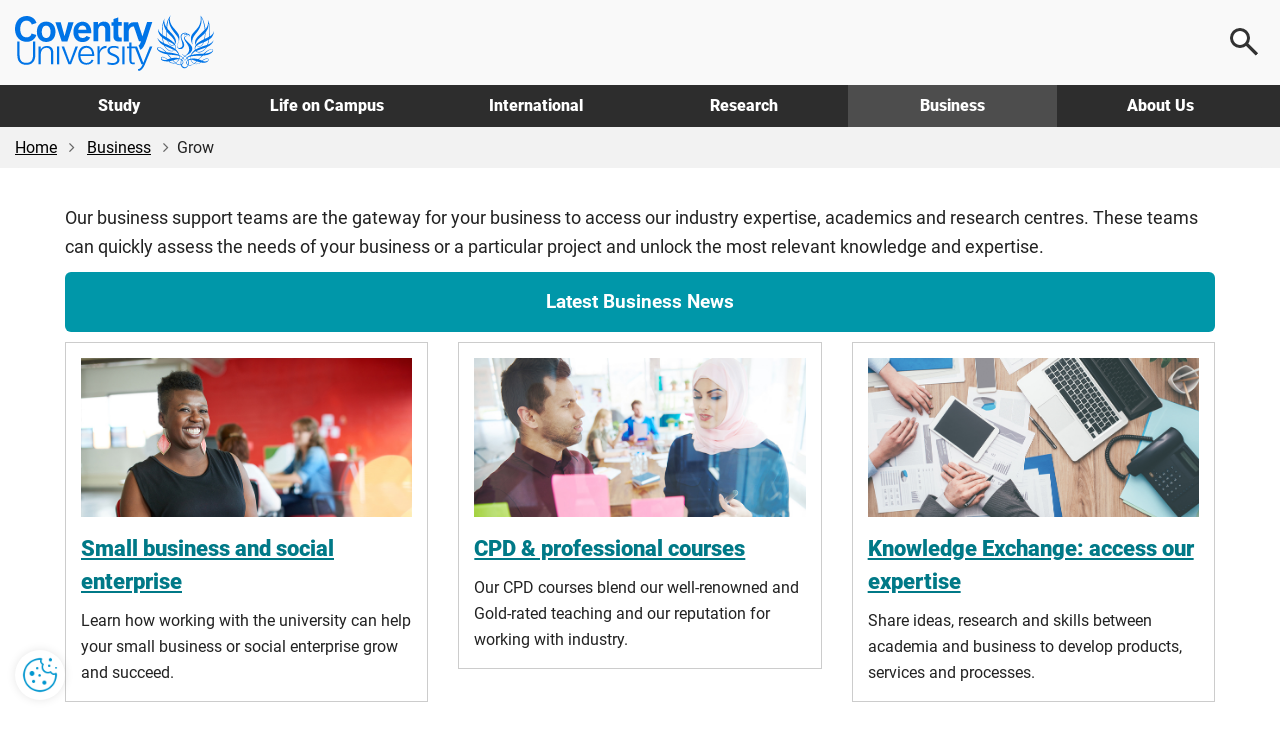

--- FILE ---
content_type: text/html; charset=utf-8
request_url: https://www.coventry.ac.uk/business/our-services/
body_size: 14649
content:
<!DOCTYPE html>
<html lang="en-GB">
<head>
    <meta charset="utf-8">
    <!-- version   8b22f94eeef66d4cf0f1104d195c657623fa7bc1 -->
    <!-- generated 2026-02-01 06:25:01.221 -->
    <!-- instance  55983b23-af9c-47f6-bbce-5e90fe877648 -->
    <meta http-equiv="X-UA-Compatible" content="IE=edge">
    <meta name="viewport" content="width=device-width, initial-scale=1.0">
    <title>Grow  | Coventry University</title>
        <meta name="description" content="Grow your business with Coventry University's bespoke business services. Read about how we've worked with businesses in the past to help them achieve their goals and also browse the services we have on offer to help your business now and in the future.">
    <meta name="keywords" content="business services, apprenticeships, business support, Coventry University, Enterprise & Innovation, ">
    <link rel="apple-touch-icon" href="/apple-touch-icon.png" />
    <link rel="icon" type="image/png" sizes="32x32" href="/favicon-32x32.png">
    <link rel="icon" type="image/png" sizes="16x16" href="/favicon-16x16.png">
    <link rel="manifest" href="/site.webmanifest">
    <link rel="mask-icon" href="/safari-pinned-tab.svg" color="#0066cc">
    <meta name="msapplication-TileColor" content="#0985CF">
    <meta name="theme-color" content="#ffffff">
    <meta name="facebook-domain-verification" content="243rnc55chinxyxnrfrvp0b4zytyyz" />




        <meta property="og:url" content="https://www.coventry.ac.uk/business/our-services/" />

    <meta property="og:type" content="website" />
<meta property="og:title" content="Grow | Coventry University"/>
<meta property="og:description" content="Grow your business with Coventry University's bespoke business services. Read about how we've worked with businesses in the past to help them achieve their goals and also browse the services we have on offer to help your business now and in the future."/>

    <meta property="og:image" content="https://www.coventry.ac.uk/globalassets/media/global/04-business-section-assets/business-landing-page/thumbnail-our-services.jpg" />
    <meta property="og:image:secure_url" content="https://www.coventry.ac.uk/globalassets/media/global/04-business-section-assets/business-landing-page/thumbnail-our-services.jpg" />
    <meta name="twitter:image" content="https://www.coventry.ac.uk/globalassets/media/global/04-business-section-assets/business-landing-page/thumbnail-our-services.jpg" />

<meta name="twitter:card" content="summary_large_image" />

<meta name="twitter:title" content="Grow | Coventry University"/>
<meta name="twitter:description" content="Grow your business with Coventry University's bespoke business services. Read about how we've worked with businesses in the past to help them achieve their goals and also browse the services we have on offer to help your business now and in the future."/>

<link rel="canonical" href="https://www.coventry.ac.uk/business/our-services/" />

    <script src="/bundles/header/js?v=lItQDth7htXEwANlWKlgi78YmVoxbhn8zPvYrD6yYOA1"></script>

        <script src="/Static/Assets/js/jquery.main.js" defer></script>



<link href="/bundles/css?v=jb294auHtVR5vReIfgcc9PKmQ85tAk1N2ilTQu7Nk4s1" rel="stylesheet"/>

        <link type="text/css" rel="stylesheet" href="/globalassets/css/style.min.css?v=8de614b0a832f00" />

    

<link rel="icon" href="/static/Assets/images/favicon/PrimarySite/favicon.ico" />





        <script src="/globalassets/js/main.min.js?v=8de614b0bb45c00"></script>






        <!-- Cookie Yes -->
    <script>
        window.dataLayer = window.dataLayer || [];
        function gtag() {
            dataLayer.push(arguments);
        }
        gtag("consent", "default", {
            ad_storage: "denied",
            ad_user_data: "denied",
            ad_personalization: "denied",
            analytics_storage: "denied",
            functionality_storage: "denied",
            personalization_storage: "denied",
            security_storage: "granted",
            wait_for_update: 2000,
        });
        gtag("set", "ads_data_redaction", true);
        gtag("set", "url_passthrough", true);
    </script>
    <!-- End Cookie Yes -->


        <!-- Google Tag Manager -->
    <script>
        (function(w,d,s,l,i){w[l]=w[l]||[];w[l].push({'gtm.start':
                new Date().getTime(),event:'gtm.js'});var f=d.getElementsByTagName(s)[0],
                j=d.createElement(s),dl=l!='dataLayer'?'&l='+l:'';j.async=true;j.src=
                'https://www.googletagmanager.com/gtm.js?id='+i+dl;f.parentNode.insertBefore(j,f);
        })(window, document, 'script', 'dataLayer', 'GTM-KSJQM5');
    </script>
    <!-- End Google Tag Manager -->


    

            <script id="cookieyes" type="text/javascript" src="https://cdn-cookieyes.com/client_data/503e077c052281b6a24bbd7b.js"></script>
            <!-- Hotjar Tracking Code for www.coventry.ac.uk -->
        <script>
            (function (h, o, t, j, a, r) {
                h.hj = h.hj || function () { (h.hj.q = h.hj.q || []).push(arguments) };
                h._hjSettings = { hjid: 1637760, hjsv: 6 };
                a = o.getElementsByTagName('head')[0];
                r = o.createElement('script'); r.async = 1;
                r.src = t + h._hjSettings.hjid + j + h._hjSettings.hjsv;
                a.appendChild(r);
            })(window, document, 'https://static.hotjar.com/c/hotjar-', '.js?sv=');
        </script>

<script type="application/ld+json"> { "@context": "https://schema.org", "@type": "CollegeOrUniversity", "name": "Coventry University", "alternateName": "cov uni", "url": "https://www.coventry.ac.uk/", "logo": "https://www.coventry.ac.uk/globalassets/media/logos/cov.svg", "telephone": "+44 (0)24 7765 7688", "address": { "@type": "PostalAddress", "streetAddress": "Priory Street", "addressLocality": "Coventry, West Midlands", "postalCode": "CV1 5FB", "addressCountry": "GB" }, "sameAs": [ "https://www.facebook.com/coventryuniversity", "https://twitter.com/covcampus/", "https://www.youtube.com/user/CovStudent", "https://www.instagram.com/covuni/", "https://www.linkedin.com/school/coventry-university/mycompany/verification/", "https://www.snapchat.com/add/coventry_uni", "https://www.tiktok.com/@coventryuni" ] } </script>

    





    

<script type="text/javascript">var appInsights=window.appInsights||function(config){function t(config){i[config]=function(){var t=arguments;i.queue.push(function(){i[config].apply(i,t)})}}var i={config:config},u=document,e=window,o="script",s="AuthenticatedUserContext",h="start",c="stop",l="Track",a=l+"Event",v=l+"Page",r,f;setTimeout(function(){var t=u.createElement(o);t.src=config.url||"https://js.monitor.azure.com/scripts/a/ai.0.js";u.getElementsByTagName(o)[0].parentNode.appendChild(t)});try{i.cookie=u.cookie}catch(y){}for(i.queue=[],r=["Event","Exception","Metric","PageView","Trace","Dependency"];r.length;)t("track"+r.pop());return t("set"+s),t("clear"+s),t(h+a),t(c+a),t(h+v),t(c+v),t("flush"),config.disableExceptionTracking||(r="onerror",t("_"+r),f=e[r],e[r]=function(config,t,u,e,o){var s=f&&f(config,t,u,e,o);return s!==!0&&i["_"+r](config,t,u,e,o),s}),i}({instrumentationKey:"df181e98-7c66-4fc8-b18d-d717fa8f2865",sdkExtension:"a"});window.appInsights=appInsights;appInsights.queue&&appInsights.queue.length===0&&appInsights.trackPageView();</script></head>

    
        <body class="">
    

<button class="cookie-mgmt cky-banner-element">
    <img src="/static/assets/images/content/cookie-settings-icon.png" width="40" height="40" alt="Manage cookie settings">
</button>




<a class="sr-only sr-only-focusable skip-content" href="#main">
    Skip to main content
</a>
<a class="sr-only sr-only-focusable skip-content" href="#footer">
    Skip to footer
</a>

    <!-- Google Tag Manager (noscript) -->
    <noscript><iframe title="Intentionally blank"  aria-hidden="true" src="https://www.googletagmanager.com/ns.html?id=GTM-KSJQM5"
                      height="0" width="0" style="display:none;visibility:hidden"></iframe></noscript>
    <!-- End Google Tag Manager (noscript) -->





<div class="wrapper-outer">
    <div id="wrapper">
            <header>
                <div class="container">
                        <a href="/" class="logo">
                            <span class="sr-only">
                                Coventry University
                            </span>
                        </a>

                            <div class="menu-icon menu-icon--search">
                                <button aria-label="Open search">
                                    <span></span>
                                </button>
                            </div>
                            <div class="menu-icon menu-icon--ham">
                                <button aria-label="Open navigation">
                                    <span></span>
                                </button>
                            </div>
                </div>

                    <nav>
                        <div class="container">
                            <ul class="main-nav">
                                    <li class="main-nav__item -options">
                                        <a href="/study-at-coventry/" class="main-nav__link " aria-controls="js-117-submenu" aria-expanded="false">
                                            Study
                                        </a>
                                        <div class="main-nav__submenu" id="js-117-submenu">
                                            <div class="container">

<div class="main-nav__grid -normal">
<div class="grey-bkgnd">
<p class="main-nav__heading">Study</p>
<p>Coventry University Group offers a wide range of exciting courses</p>
<p class="mtl"><a href="/study-at-coventry/" class="btn-secondary -arrow mm-button" aria-label="Explore study">Explore</a></p>
</div>
<div class="main-nav__main">
<div>
<p class="main-nav__subheading"><a href="/study-at-coventry/undergraduate-study/" class="mm-item">Undergraduate</a></p>
<p>Explore what it means to be an undergraduate student</p>
</div>
<div>
<p class="main-nav__subheading"><a href="/study-at-coventry/postgraduate-study/" class="mm-item">Postgraduate</a></p>
<p>Discover our postgraduate study options and fast-track your career</p>
</div>
<div>
<p class="main-nav__subheading"><a href="/study-at-coventry/undergraduate-study/course-finder/" class="mm-item">A-Z undergraduate course finder</a></p>
<p>Explore our subject areas and find the perfect undergraduate course for you</p>
</div>
<div>
<p class="main-nav__subheading"><a href="/nite/" class="mm-item">National Institute of Teaching and Education</a></p>
<p>Training and developing excellent teachers and school leaders, worldwide</p>
</div>
<div>
<p class="main-nav__subheading"><a href="/online/" class="mm-item">Online learning</a></p>
<p>Study any time, anywhere, in a way that suits you</p>
</div>
<div>
<p class="main-nav__subheading"><a href="/research/research-opportunities/research-students/research-degrees/" class="mm-item">Research degrees</a></p>
<p>Globally connected first class research, explore research opportunities</p>
</div>
</div>
<div>
<p class="main-nav__subheading">Useful links</p>
<ul class="main-nav__useful">
<li><a href="/study-at-coventry/visit-our-open-days/" class="mm-subitem">Book an Open Day</a></li>
<li><a href="/study-at-coventry/order-a-prospectus/" class="mm-subitem">Get your prospectus</a></li>
<li><a href="/study-at-coventry/apply-now/" class="mm-subitem">How to apply</a></li>
<li><a href="/study-at-coventry/student-support/" class="mm-subitem">How we support you</a></li>
<li><a href="/study-at-coventry/finance/" class="mm-subitem">Fees and finance</a></li>
<li><a href="/study-at-coventry/your-offer-guide/" class="mm-subitem">Your Offer</a></li>
<li><a href="/study-at-coventry/get-ready/" class="mm-subitem">How to enrol</a></li>
</ul>
</div>
</div>
                                            </div>
                                        </div>
                                    </li>
                                    <li class="main-nav__item -options">
                                        <a href="/life-on-campus/" class="main-nav__link " aria-controls="js-724-submenu" aria-expanded="false">
                                            Life on Campus
                                        </a>
                                        <div class="main-nav__submenu" id="js-724-submenu">
                                            <div class="container">

<div class="main-nav__grid -normal">
<div class="grey-bkgnd">
<p class="main-nav__heading">Life on campus</p>
<p>Find out about life as a student at Coventry University Group.</p>
<p class="mtl"><a href="/life-on-campus/" class="btn-secondary -arrow mm-button" aria-label="Explore life on campus">Explore</a></p>
</div>
<div class="main-nav__main">
<div>
<p class="main-nav__subheading"><a href="/life-on-campus/accommodation/" class="mm-item">Accommodation</a></p>
<p>Find a place to call home. Discover our accommodation options</p>
</div>
<div>
<p class="main-nav__subheading"><a href="/life-on-campus/living-in-coventry/" class="mm-item">Living in Coventry</a></p>
<p>University is more than a place to learn. Explore the city you'll call home</p>
</div>
<div>
<p class="main-nav__subheading"><a class="external-link" href="https://www.yoursu.org/" target="_blank" rel="noopener">Your Students' Union</a></p>
<p>Make friends, learn a skill, join a club or society</p>
</div>
<div>
<p class="main-nav__subheading"><a href="/life-on-campus/social-and-learning-spaces/" class="mm-item">Student campus life</a></p>
<p>Explore your social and learning spaces including our 5 storey library open 24 hours</p>
</div>
<div>
<p class="main-nav__subheading"><a href="/life-on-campus/student-life/sport-coventry/" class="mm-item">Sports and fitness</a></p>
<p>Sign up for a gym membership, fitness class or join a sports club</p>
</div>
<div>
<p class="main-nav__subheading"><a href="/blog/" class="mm-item">Blog</a></p>
<p>Find out first-hand what it&rsquo;s like to live and study in Coventry</p>
</div>
</div>
<div>
<p class="main-nav__subheading">Useful links</p>
<ul class="main-nav__useful">
<li><a href="/study-at-coventry/visit-our-open-days/virtual-experience/" class="mm-subitem">Take a virtual tour</a></li>
<li><a href="/study-at-coventry/student-support/" class="mm-subitem">Student support</a></li>
<li><a href="/study-at-coventry/student-support/enhance-your-employability/" class="mm-subitem">Employability</a></li>
<li><a href="/study-at-coventry/student-support/enhance-your-employability/global-opportunities/" class="mm-subitem">Global opportunities</a></li>
<li><a href="/life-on-campus/cost-of-living-hub/" class="mm-subitem">Cost of living hub</a></li>
<li><a href="/study-at-coventry/student-support/health-and-wellbeing/safety/" class="mm-subitem">Keeping you safe on campus</a></li>
<li><a href="/unibuddy/" class="mm-subitem">Chat with our students</a></li>
</ul>
</div>
</div>
                                            </div>
                                        </div>
                                    </li>
                                    <li class="main-nav__item -options">
                                        <a href="/international-students-hub/" class="main-nav__link " aria-controls="js-8194-submenu" aria-expanded="false">
                                            International
                                        </a>
                                        <div class="main-nav__submenu" id="js-8194-submenu">
                                            <div class="container">

<div class="main-nav__grid -normal">
<div class="grey-bkgnd">
<p class="main-nav__heading">International</p>
<p>Important information and guidance for International Students.</p>
<p class="mtl"><a href="/international-students-hub/" class="btn-secondary -arrow mm-button" aria-label="Explore international">Explore</a></p>
</div>
<div class="main-nav__main">
<div>
<p class="main-nav__subheading"><a href="/search/?search=&amp;location=113&amp;contentType=newcoursepage" class="mm-item">International courses</a></p>
<p>Take a look at our undergraduate and postgraduate courses open to international students</p>
</div>
<div>
<p class="main-nav__subheading"><a href="/international-students-hub/fees-and-funding/" class="mm-item">Fees, funding and scholarships</a></p>
<p>Find out about our tuition fees and how to pay them, as well as scholarships, bursaries and discounts available to you</p>
</div>
<div>
<p class="main-nav__subheading"><a href="/international-students-hub/apply/" class="mm-item">How to apply</a></p>
<p>Wherever you are in the world, read our information on how to apply for one of our courses</p>
</div>
<div>
<p class="main-nav__subheading"><a href="/international-students-hub/entry-requirements/" class="mm-item">Entry requirements</a></p>
<p>Find your country-specific entry requirements for our undergraduate and postgraduate courses</p>
</div>
<div>
<p class="main-nav__subheading"><a href="/international-students-hub/coming-to-the-uk/your-visa/" class="mm-item">Visa advice</a></p>
<p>Help and advice from our international student support team</p>
</div>
<div>
<p class="main-nav__subheading"><a href="/international-students-hub/coming-to-the-uk/" class="mm-item">Your guide to coming to the UK</a></p>
<p>We support you on your journey from the moment you apply</p>
</div>
</div>
<div>
<p class="main-nav__subheading">Useful links</p>
<ul class="main-nav__useful">
<li><a href="/international-students-hub/find-your-region/" class="mm-subitem">Contact your regional team</a></li>
<li><a href="/the-university/about-coventry-university/global-presence/global-hub/" class="mm-subitem">Explore our global hubs</a></li>
<li><a href="/international-students-hub/accommodation/" class="mm-subitem">Student accommodation</a></li>
<li><a href="/study-at-coventry/get-ready/how-to-enrol-international/" class="mm-subitem">How to enrol</a></li>
<li><a href="/the-university/contact-coventry-university/" class="mm-subitem">Contact admissions</a></li>
<li><a href="/unibuddy/" class="mm-subitem">Chat with our students</a></li>
<li><a href="/life-on-campus/cost-of-living-hub/" class="mm-subitem">Cost of living hub</a></li>
</ul>
</div>
</div>
                                            </div>
                                        </div>
                                    </li>
                                    <li class="main-nav__item -options">
                                        <a href="/research/" class="main-nav__link " aria-controls="js-1398-submenu" aria-expanded="false">
                                            Research
                                        </a>
                                        <div class="main-nav__submenu" id="js-1398-submenu">
                                            <div class="container">

<div class="main-nav__grid -normal">
<div class="grey-bkgnd">
<p class="main-nav__heading">Research</p>
<p>Explore Coventry University Group challenge-led research and innovation.</p>
<p class="mtl"><a href="/research/" class="btn-secondary -arrow mm-button" aria-label="Explore research">Explore</a></p>
</div>
<div class="main-nav__main">
<div>
<p class="main-nav__subheading"><a href="/research/areas-of-research/" rel="noopener" class="mm-item">Research centres</a></p>
<p>Explore our interdisciplinary research centres</p>
</div>
<div>
<p class="main-nav__subheading"><a href="/research/about-us/research-news/" class="mm-item">Research news</a></p>
<p>Read all our latest news and updates</p>
</div>
<div>
<p class="main-nav__subheading"><a href="/research/postgraduate-research/" class="mm-item">Postgraduate research</a></p>
<p>Find out about opportunities and support for PGRs</p>
</div>
<div>
<p class="main-nav__subheading"><a href="/research/about-us/research-events/" class="mm-item">Research events</a></p>
<p>Discover our upcoming events</p>
</div>
<div>
<p class="main-nav__subheading"><a href="/research/about-us/" class="mm-item">About our research</a></p>
<p>Learn how our research is Creating Better Futures</p>
</div>
<div>
<p class="main-nav__subheading"><a href="/research/about-us/research-excellence-framework/" class="mm-item">REF 2021</a></p>
<p>Find out more about our REF2021 results</p>
</div>
</div>
<div>
<p class="main-nav__subheading">Useful links</p>
<ul class="main-nav__useful">
<li><a href="/research/about-us/research-services/" class="mm-subitem">Research services</a></li>
<li><a href="/research/research-strategy/" class="mm-subitem">2030 Research Strategy</a></li>
<li><a href="/research/about-us/sustainability-clean-growth-research/" class="mm-subitem">Sustainability and Clean Growth Research</a></li>
<li><a href="/research/ai-coventry-university-group/ai-in-research/" class="mm-subitem">AI in Research</a></li>
<li><a href="/research/curie/" class="mm-subitem">Research Institute Europe</a></li>
<li><a href="/research/coventry-university-research-institute-singapore/" class="mm-subitem">Research Institute Singapore</a></li>
<li><a href="/research/research-blog/" class="mm-subitem">Research and innovation blog</a></li>
</ul>
</div>
</div>
                                            </div>
                                        </div>
                                    </li>
                                    <li class="main-nav__item -options">
                                        <a href="/business/" class="main-nav__link -current" aria-controls="js-3193-submenu" aria-expanded="false">
                                            Business
                                        </a>
                                        <div class="main-nav__submenu" id="js-3193-submenu">
                                            <div class="container">

<div class="main-nav__grid -normal">
<div class="grey-bkgnd">
<p class="main-nav__heading">Business</p>
<p>Here at Coventry University Group we can support your business in numerous ways.</p>
<p class="mtl"><a href="/business/" class="btn-secondary -arrow mm-button" aria-label="Explore business">Explore</a></p>
</div>
<div class="main-nav__main">
<div>
<p class="main-nav__subheading"><a href="/business/partner-with-us/" class="mm-item">Partnerships</a></p>
<p>Partner with us to explore new opportunities</p>
</div>
<div>
<p class="main-nav__subheading"><a href="/business/our-services/" class="mm-item">Research and expertise</a></p>
<p>Share knowledge and expertise</p>
</div>
<div>
<p class="main-nav__subheading"><a href="/business/our-services/work-with-our-students/" class="mm-item">Collaborate with us</a></p>
<p>Work with our students and graduates</p>
</div>
<div>
<p class="main-nav__subheading"><a href="/apprenticeships/" class="mm-item">Apprenticeships</a></p>
<p>Find out how we can help your business through apprentices</p>
</div>
<div>
<p class="main-nav__subheading"><a href="/business/our-services/small-business-solutions/" class="mm-item">SME support</a></p>
<p>Discover our bespoke business solutions</p>
</div>
<div>
<p class="main-nav__subheading"><a href="/business/our-services/knowledge-exchange/knowledge-exchange-framework/" class="mm-item">KEF: Our impact</a></p>
<p>We support local businesses and communities</p>
</div>
</div>
<div>
<p class="main-nav__subheading">Useful links</p>
<ul class="main-nav__useful">
<li><a href="/business/facilities/" class="mm-subitem">Hire facilities</a></li>
<li><a href="/search/?search=&amp;contentType=coursepage" class="mm-subitem">CPD courses</a></li>
<li><a href="/business/business-news/" class="mm-subitem">Business news</a></li>
<li><a href="/business/business-events/" class="mm-subitem">Business events</a></li>
<li><a href="/research/research-blog/" class="mm-subitem">Research and innovation blog</a></li>
</ul>
</div>
</div>
                                            </div>
                                        </div>
                                    </li>
                                    <li class="main-nav__item -options">
                                        <a href="/the-university/" class="main-nav__link " aria-controls="js-3461-submenu" aria-expanded="false">
                                            About Us
                                        </a>
                                        <div class="main-nav__submenu" id="js-3461-submenu">
                                            <div class="container">

<div class="main-nav__grid">
<div class="grey-bkgnd">
<p class="main-nav__heading">About us</p>
<p>A global Education Group with a reputation for equity and innovation.</p>
<p class="mtl"><a href="/the-university/" class="btn-secondary -arrow mm-button" aria-label="Explore about us">Explore</a></p>
</div>
<div class="main-nav__main">
<div>
<p class="main-nav__subheading"><a href="/the-university/about-coventry-university/" class="mm-item">Our history</a></p>
<p>Find out who we are and what we do</p>
</div>
<div>
<p class="main-nav__subheading"><a href="/the-university/about-coventry-university/governance/" class="mm-item">Governance</a></p>
<p>Explore our academic structure and learn more about who we are</p>
</div>
<div>
<p class="main-nav__subheading"><a href="/the-university/social-impact/" class="mm-item">Social impact</a></p>
<p>Discover the social impact Coventry University has on our city</p>
</div>
<div>
<p class="main-nav__subheading"><a href="/the-university/about-coventry-university/2030-group-strategy/" class="mm-item">2030 Group strategy</a></p>
<p>Creating better futures for our students, colleagues, partners and stakeholders</p>
</div>
<div>
<p class="main-nav__subheading"><a href="/news/" class="mm-item">University news</a></p>
<p>Read our university news</p>
</div>
<div>
<p class="main-nav__subheading"><a href="/jobs/" target="_blank" rel="noopener" class="mm-item">Careers at Coventry University Group</a></p>
<p>We recruit the best people to deliver the best experience for our students</p>
</div>
</div>
<div>
<p class="main-nav__subheading">Useful links</p>
<ul class="main-nav__useful">
<li><a href="/events/" class="mm-subitem">Events</a></li>
<li><a href="/the-university/contact-coventry-university/" class="mm-subitem">Contact us</a></li>
<li><a href="/the-university/travel-directions-info/" class="mm-subitem">Visit us</a></li>
<li><a href="/life-on-campus/staff-directory/" class="mm-subitem">Staff directory</a></li>
<li><a href="/life-on-campus/term-dates/" class="mm-subitem">Academic calendar</a></li>
<li><a href="/the-university/made-in-coventry/" class="mm-subitem">Alumni</a></li>
<li><a href="https://livecoventryac.sharepoint.com/SitePages/Home.aspx" class="mm-subitem">Student and staff portals</a></li>
</ul>
</div>
<div>
<p class="main-nav__subheading">Our Group</p>
<ul class="main-nav__useful">
<li><a href="/london/" class="mm-subitem">Coventry University London</a></li>
<li><a href="/cuc/" class="mm-subitem">CU Coventry</a></li>
<li><a href="/cul/" class="mm-subitem">CU London</a></li>
<li><a href="/cus/" class="mm-subitem">CU Scarborough</a></li>
<li><a href="/wroclaw/" class="mm-subitem">Coventry University Wrocław</a></li>
<li><a href="/nite/" class="mm-subitem">National Institute of Teaching and Education</a></li>
<li><a href="/online/" class="mm-subitem">Online</a></li>
</ul>
</div>
</div>
                                            </div>
                                        </div>
                                    </li>
                            </ul>
                        </div>
                    </nav>

                    <div class="main-search">
                        <div class="main-search__content">
                            <p class="h2 mvn">
                                Search
                            </p>

                                <div class="row">
                                    <div class="col-sm-6">
                                            <label for="ddlOverlayLocation" class="h4">
                                                Select location
                                            </label>
                                            <div class="ui-select">
                                                <select class="option-drop white-bkgnd" id="ddlOverlayLocation">



                                                    <option value="0">All locations</option>
                                                        <option value="9477" >Coventry University London </option>
                                                        <option value="113" selected>Coventry University</option>
                                                        <option value="8798" >CU Coventry</option>
                                                        <option value="8554" >CU London</option>
                                                        <option value="9196" >CU Scarborough</option>
                                                        <option value="284311" >Coventry University Wrocław</option>
                                                        <option value="1042469" >Student Central</option>
                                                        <option value="1018240" >Coventry University Online</option>
                                                        <option value="972305" >National Institute of Teaching and Education</option>
                                                        <option value="10442" >Coventry University Apprenticeships</option>
                                                </select>
                                            </div>
                                    </div>

                                    <div class="col-sm-6">
                                            <label for="ddlOverlayType" class="h4">
                                                Select type
                                            </label>
                                            <div class="ui-select">
                                                <select class="option-drop white-bkgnd" id="ddlOverlayType">



                                                    <option value="0">All pages</option>
                                                            <option value="NewCoursePage" selected>Course</option>
                                                            <option value="CoursePage" >CPD Course</option>
                                                            <option value="EventPage" >Event</option>
                                                            <option value="NewsPage" >News</option>
                                                            <option value="ResearchNewsPage" >Research News</option>
                                                </select>
                                            </div>
                                    </div>
                                </div>
                                <div class="row">
                                    <div class="col-sm-9">
                                        <input type="text" aria-label="Search the Coventry University website" placeholder="Search website..." id="headSearchInput" name="headSearchInput" class="col-sm-9 search-overlay-input" data-hj-whitelist="">
                                    </div>

                                    <div class="col-sm-3">
                                        <button id="headSearchButton" value="Submit search" aria-label="Submit search" class="btn-primary search-overlay-submit">Search</button>
                                        <input id="headResultPage" type="hidden" value="https://www.coventry.ac.uk/search/?page=1&amp;PageSize=10">
                                    </div>
                                </div>
                                <div class="row">
                                    <div class="search-overlay-column col-sm-3 ptm">
                                            <span class="searchOptionSubHeading h5">Popular searches</span>

                                            <p><a href="/search/?search=employability&amp;contentType=&amp;location=113">Employability</a></p>
                                            <p><a href="/search/?search=fees&amp;contentType=&amp;location=113">Fees</a></p>
                                            <p><a href="/search/?search=Student+Services&amp;contentType=&amp;location=113">Student Services</a></p>
                                            <p><a href="/search/?search=International+guide&amp;contentType=&amp;location=113">International Guide</a></p>
                                            <p><a href="/search/?search=Nursing&amp;location=113&amp;contentType=newcoursepage&amp;sl=140_&amp;att=122_123_">Nursing</a></p>
                                    </div>

                                    <div class="hidden-xs">
                                        <div class="search-overlay-column col-sm-3 ptm">
                                                <span class="searchOptionSubHeading h5">Useful links</span>

                                                <p><a href="/student-central/">Student Central</a></p>
                                                <p><a href="/the-university/travel-directions-info/">Campus Map</a></p>
                                                <p><a href="/life-on-campus/term-dates/">Term Dates</a></p>
                                                <p><a href="https://students.convera.com/coventry#!/">Student Payment Portal</a></p>
                                                <p><a href="/study-at-coventry/order-a-prospectus/">Prospectus</a></p>
                                                <p><a href="/study-at-coventry/visit-our-open-days/">Open Days</a></p>
                                        </div>

                                        <div class="search-overlay-column col-sm-6 ptm">
                                                <span class="searchOptionSubHeading h5">Suggested courses</span>

                                            <ul id="scourses" data-empty="true">
                                                <li class="suggested-course suggested-grey">Start typing to see suggestions...</li>
                                            </ul>
                                        </div>
                                    </div>
                                </div>
                        </div>
                    </div>
            </header>
    </div>
</div>




    <div id="breadcrumb-wrapper">
        <div class="container -wide">
            <div class="row">
                <div class="col-sm-12">
                    <nav class="breadcrumb-container" aria-label="Breadcrumb">
                        <ul class="breadcrumb">


                                    <li>
                                        <a href="/" rel="nofollow">Home</a>
                                    </li>
                                    <li>
                                        <a href="/business/">Business</a>
                                    </li>
                                    <li>Grow</li>

                        </ul>
                    </nav>
                </div>
            </div>
        </div>
    </div>



<div role="main" id="main">

    <div class="section">
        <div class="container main-content">
            <div class="row">
                <div class="col-sm-12">
                    

<div class="">
    

    <div class="row">
    <div class="col-sm-12">
        
    </div>
    </div>
    
</div>

<div class="">
    

    <div class="row">
    <div class="col-sm-12">
        
<p class="lead">Our business support teams are the gateway for your business to access our industry expertise, academics and research centres. These teams can quickly assess the needs of your business or a particular project and unlock the most relevant knowledge and expertise.</p>

    </div>
    </div>
    
</div>


<div class="row">
    <div class="col-sm-12">
        
    <a href="/business/business-news/" type="button" class="btn-primary -full">
        Latest Business News
    </a>

    </div>
</div>


<div class="mtm">

<div class="row">
    <div class="col-sm-4">
        



<div class="signpost simple rounded-box-signpost clearfix">
    <div>
        <figure>
            <div class="signpost-container">
                    <a class="signpost-title-link" href="/business/our-services/small-business-solutions/"  data-gaID="269838" data-category="">
                            <img  src="/globalassets/media/global/04-business-section-assets/business-landing-page/767x368---signposts/black-businesswoman-in-a-creative-space-767x368.jpg" alt="woman smiling" class="img-cover img-responsive" />

<h2 class="ignore-content  h3">Small business and social enterprise</h2>                    </a>
            </div>
                <figcaption>
                    <p><span>Learn how working with the university can help your small business or social enterprise grow and succeed.</span></p>
                </figcaption>
        </figure>
    </div>
</div>

    </div>
    <div class="col-sm-4">
        



<div class="signpost simple rounded-box-signpost clearfix">
    <div>
        <figure>
            <div class="signpost-container">
                    <a class="signpost-title-link" href="/business/cpd-and-short-courses/"  data-gaID="269841" data-category="">
                            <img  src="/globalassets/media/global/04-business-section-assets/business-landing-page/767x368---signposts/two-business-people-talk-767x368.jpg" alt="two people talking" class="img-cover img-responsive" />

<h2 class="ignore-content  h3">CPD & professional courses</h2>                    </a>
            </div>
                <figcaption>
                    <p><span>Our CPD courses blend our well-renowned and Gold-rated teaching and our reputation for working with industry.</span></p>
                </figcaption>
        </figure>
    </div>
</div>

    </div>
    <div class="col-sm-4">
        



<div class="signpost simple rounded-box-signpost clearfix">
    <div>
        <figure>
            <div class="signpost-container">
                    <a class="signpost-title-link" href="/business/our-services/knowledge-exchange/"  data-gaID="269847" data-category="">
                            <img  src="/globalassets/media/global/04-business-section-assets/business-landing-page/767x368---signposts/desk-covered-in-papers-and-laptops-767x368.jpg" alt="hands on a desk next to a laptop, iPad and documents" class="img-cover img-responsive" />

<h2 class="ignore-content  h3">Knowledge Exchange: access our expertise</h2>                    </a>
            </div>
                <figcaption>
                    <p><span>Share ideas, research and skills between academia and business to develop products, services and processes.</span></p>
                </figcaption>
        </figure>
    </div>
</div>

    </div>
</div>
</div>

<div class="mtm">

<div class="row">
    <div class="col-sm-4">
        



<div class="signpost simple rounded-box-signpost clearfix">
    <div>
        <figure>
            <div class="signpost-container">
                    <a class="signpost-title-link" href="/business/our-services/projects/"  data-gaID="269852" data-category="">
                            <img  src="/globalassets/media/global/04-business-section-assets/business-landing-page/767x368---signposts/engine-ame-767x368.jpg" alt="person working on a machine" class="img-cover img-responsive" />

<h2 class="ignore-content  h3">Case studies and past projects</h2>                    </a>
            </div>
                <figcaption>
                    <p><span>Read about past and current projects with our industry partners to support business and drive growth.</span></p>
                </figcaption>
        </figure>
    </div>
</div>

    </div>
    <div class="col-sm-4">
        



<div class="signpost simple rounded-box-signpost clearfix">
    <div>
        <figure>
            <div class="signpost-container">
                    <a class="signpost-title-link" href="/business/our-services/all-around-the-world/"  data-gaID="269913" data-category="">
                            <img  src="/globalassets/media/global/04-business-section-assets/business-landing-page/767x368---signposts/international-767x368.jpg" alt="graphic of the globe with illuminated lights" class="img-cover img-responsive" />

<h2 class="ignore-content  h3">Our activities around the world</h2>                    </a>
            </div>
                <figcaption>
                    <p><span>We are a global university. Discover the scale of our work around the world to support business and drive growth.</span></p>
                </figcaption>
        </figure>
    </div>
</div>

    </div>
    <div class="col-sm-4">
        



<div class="signpost simple rounded-box-signpost clearfix">
    <div>
        <figure>
            <div class="signpost-container">
                    <a class="signpost-title-link" href="/business/our-services/intellectual-property-rights/"  data-gaID="269920" data-category="">
                            <img  src="/globalassets/media/global/04-business-section-assets/business-landing-page/767x368---signposts/innovative-meeting-767x368.jpg" alt="people sat in an informal meeting" class="img-cover img-responsive" />

<h2 class="ignore-content  h3">We can bring your ideas to life</h2>                    </a>
            </div>
                <figcaption>
                    <p><span>Our IP team can help you secure intellectual property of your idea and help you develop and launch to market.</span></p>
                </figcaption>
        </figure>
    </div>
</div>

    </div>
</div>
</div>

<div class="">
    

    <div class="row">
    <div class="col-sm-12">
        <div class="grey-box pbl mtm">
<h3>More in this section...&nbsp;</h3>
<div class="row">
<div class="col-sm-6">
<ul class="list-arrow lead">
<li><a href="https://bfmat.ac.uk/">Better Futures Multi-Academy</a></li>
<li><a href="/business/our-services/international-certificate-digital-literacy-icdl/">International Certificate of Digital Literacy (ICDL)</a></li>
<li><a href="/business/our-services/work-with-our-students/">Work with us and our students</a></li>
</ul>
</div>
<div class="col-sm-6">
<ul class="list-arrow lead">
<li><a href="/business/our-services/health-design-technology-institute/">Health Design and Technology Institute</a></li>
<li><a href="/business/our-services/centre-for-usable-home-technology/">Centre for Usable Home Technology</a></li>
</ul>
</div>
</div>
</div>
    </div>
    </div>
    
</div>
                </div>
            </div>
        </div>

        
    </div>
</div>

    <a id="totop" title="Back to top" href="#"></a>

            <div class="footer-container" role="contentinfo" id="footer">
                <div class="container -wide footer">
                    <div class="row">
                        
                        <div class="col-sm-12 col-md-7">

<div class="row">
<div class="col-sm-4 hidden-xs">
<div id="js-footer-map" class="campus-map"><img class="img-responsive" src="/globalassets/media/global/footer/map-uk.svg" alt="Map of Coventry University campus locations" loading="lazy" />
<div class="campus-map__pin js-map-hover-cuc" x="386" y="367"><span aria-hidden="true" class="campus-map__icon fa fa-map-marker orange">&nbsp;</span>
<div class="campus-map__tooltip cu-primary-bg body-text">CU Coventry</div>
</div>
<div class="campus-map__pin js-map-hover-cul" x="445" y="413"><span aria-hidden="true" class="campus-map__icon fa fa-map-marker orange">&nbsp;</span>
<div class="campus-map__tooltip cu-primary-bg body-text">CU London</div>
</div>
<div class="campus-map__pin js-map-hover-cus" x="413" y="259"><span aria-hidden="true" class="campus-map__icon fa fa-map-marker orange">&nbsp;</span>
<div class="campus-map__tooltip cu-primary-bg body-text">CU Scarborough</div>
</div>
<div class="campus-map__pin js-map-hover-cov" x="373" y="359"><span aria-hidden="true" class="campus-map__icon fa fa-map-marker fa-lg cov-primary-text">&nbsp;</span>
<div class="campus-map__tooltip cov-primary-bg">Coventry University</div>
</div>
<div class="campus-map__pin js-map-hover-london" x="427" y="419"><span aria-hidden="true" class="campus-map__icon fa fa-map-marker cov-primary-text">&nbsp;</span>
<div class="campus-map__tooltip cov-primary-bg">Coventry University London</div>
</div>
</div>
</div>
<div class="col-xs-12 col-sm-8">
<div class="row">
<div class="col-xs-12 col-sm-6">
<p class="footer-heading">Contact us</p>
<p class="mbn"><span aria-hidden="true" class="campus-map__icon fa fa-map-marker cov-primary-text">&nbsp;</span> <strong><a class="js-map-hover" id="js-map-hover-cov" href="/">Coventry University</a></strong></p>
<p>Priory Street <br />Coventry CV1 5FB<br />United Kingdom</p>
<p><strong>Tel: <a class="cta-link" href="tel:+442477657688">+44 (0)24 7765 7688</a></strong></p>
<ul>
<li><a href="/the-university/contact-coventry-university/">Contact us</a></li>
<li><a href="/the-university/travel-directions-info/">Find us</a></li>
</ul>
</div>
<div class="col-xs-12 col-sm-6">
<p class="footer-heading">Our locations</p>
<p class="mbm"><span aria-hidden="true" class="campus-map__icon fa fa-map-marker cov-primary-text">&nbsp;</span> <strong><a class="js-map-hover" id="js-map-hover-london" href="/london/">Coventry University London</a></strong></p>
<p class="mbm"><span aria-hidden="true" class="campus-map__icon fa fa-map-marker orange">&nbsp;</span> <strong><a class="js-map-hover" id="js-map-hover-cuc" href="/cuc/">CU Coventry</a></strong></p>
<p class="mbm"><span aria-hidden="true" class="campus-map__icon fa fa-map-marker orange">&nbsp;</span> <strong><a class="js-map-hover" id="js-map-hover-cul" href="/cul/">CU London</a></strong></p>
<p class="mbm"><span aria-hidden="true" class="campus-map__icon fa fa-map-marker orange">&nbsp;</span> <strong><a class="js-map-hover" id="js-map-hover-cus" href="/cus/">CU Scarborough</a></strong></p>
<p class="mbm"><strong><a href="/wroclaw/">Coventry University Wrocław</a></strong></p>
<p class="mbm"><strong><a href="/nite/">NITE</a></strong></p>
<p class="mbm"><strong><a href="/online/">Online</a></strong></p>
</div>
</div>
</div>
</div>

                        </div>
                        

                        
                        <div class="col-xs-0 col-sm-0">

                        </div>
                        

                        <div class="clearfix visible-sm-block visible-xs-block"></div>

                        
                        <div class="col-xs-12 col-sm-6 col-md-2">
                                <h2 class="footer-heading">Useful links</h2>

                                <ul>
                                        <li>
                                            <a title="New students" target="_blank" href="/student-central/">New students</a>
                                        </li>
                                        <li>
                                            <a title="News" href="/news/">News</a>
                                        </li>
                                        <li>
                                            <a title="Events" href="/events/">Events</a>
                                        </li>
                                        <li>
                                            <a title="Replacement student documents" href="/the-university/key-information/registry/qualifications-certificates-and-transcripts/">Replacement student documents</a>
                                        </li>
                                        <li>
                                            <a title="Library" href="/study-at-coventry/student-support/academic-support/lanchester-library/">Library</a>
                                        </li>
                                        <li>
                                            <a title="Blogs" href="/blog/">Blogs</a>
                                        </li>
                                        <li>
                                            <a title="Careers" target="_blank" href="/jobs/">Careers</a>
                                        </li>
                                        <li>
                                            <a href="/the-university/key-information/safeguarding-is-everyones-responsibility/">Safeguarding</a>
                                        </li>
                                        <li>
                                            <a title="Our staff" href="/life-on-campus/staff-directory/">Our staff</a>
                                        </li>
                                        <li>
                                            <a title="Our organisation" href="/the-university/about-coventry-university/">Our organisation</a>
                                        </li>
                                        <li>
                                            <a title="Complaints" href="/the-university/key-information/registry/raising-a-concern-or-making-a-complaint/">Complaints</a>
                                        </li>
                                </ul>
                        </div>
                        

                        
                        <div class="col-xs-12 col-sm-6 col-md-3 footer-connected">
                                <h2 class="footer-heading">Follow us</h2>

                                <a target="_blank" href="https://www.facebook.com/coventryuniversity" aria-label="Like us on Facebook" rel="nofollow noopener noreferrer" title="Like us on Facebook">
                                    <span aria-hidden="true" class="fa fa-facebook fa-fw"></span>
                                </a>

                                <a class="x" href="https://twitter.com/covcampus/" aria-label="Follow us on X" target="_blank" rel="nofollow noopener noreferrer">
                                </a>

                                <a target="_blank" href="https://www.youtube.com/user/CovStudent/" aria-label="Subscribe to our YouTube Channel" rel="nofollow noopener noreferrer" title="Subscribe to our YouTube Channel">
                                    <span aria-hidden="true" class="fa fa-youtube fa-fw"></span>
                                </a>

                                <a target="_blank" href="https://www.instagram.com/covuni/" aria-label="Follow us on Instagram" rel="nofollow noopener noreferrer" title="Follow us on Instagram">
                                    <span aria-hidden="true" class="fa fa-instagram fa-fw"></span>
                                </a>

                                <a target="_blank" href="https://www.linkedin.com/school/coventry-university/" aria-label="Connect with us on Linkedin" rel="nofollow noopener noreferrer" title="Connect with us on Linkedin">
                                    <span aria-hidden="true" class="fa fa-linkedin-square fa-fw"></span>
                                </a>

                                <a target="_blank" href="https://www.snapchat.com/add/coventry_uni" aria-label="Add us on Snapchat" rel="nofollow noopener noreferrer" title="Add us on Snapchat">
                                    <span aria-hidden="true" class="fa fa-snapchat-ghost fa-fw"></span>
                                </a>

                                <a class="tiktok" href="https://www.tiktok.com/@coventryuni" target="_blank" aria-label="Follow us on TikTok" rel="nofollow noopener noreferrer" title="Follow us on TikTok">
                                </a>

                                <a class="wechat" href="https://mp.weixin.qq.com/s/uw9vUcc-Yo62jMeTxGxa-g?token=992373432&amp;lang=zh_CN" target="_blank" aria-label="Follow us on WeChat" rel="nofollow noopener noreferrer">
                                </a>

                                <a class="weibo" href="https://weibo.com/coventryuniversity?refer_flag=1005055013_" target="_blank" aria-label="Follow us on Weibo" rel="nofollow noopener noreferrer">
                                </a>

                                <a class="xiao" href="https://www.xiaohongshu.com/user/profile/6231a9f3000000001000d2c0?xhsshare=CopyLink&amp;appuid=60cfcc18000000000101d39e&amp;apptime=1663673428" target="_blank" aria-label="Follow us on Xiaohongshu" rel="nofollow noopener noreferrer">
                                </a>

                                <a class="naver" href="https://blog.naver.com/coventryuniversity" target="_blank" aria-label="Follow us on Naver" rel="nofollow noopener noreferrer">
                                </a>

                                <a class="kakao" href="https://pf.kakao.com/_qxcRmxb" target="_blank" aria-label="Follow us on KakaoTalk" rel="nofollow noopener noreferrer">
                                </a>








                                <p class="footer-heading">Sign in</p>

                            <p class="ptm mbn font-bold"><a href="https://livecoventryac.sharepoint.com/sites/students-portal"><span class="fa fa-sign-in fa-fw fa-lg pull-left ptn mbn mrn">&nbsp;</span>Student portal</a></p>
<p class="ptm mbn font-bold"><a href="https://livecoventryac.sharepoint.com/sites/staff-portal" title="Staff portal website"><span class="fa fa-sign-in fa-fw fa-lg pull-left ptn mbn mrn">&nbsp;</span>Staff portal</a></p>
                        </div>
                        
                    </div>
                </div>
            </div>
                <div class="awards-container">
                    <div class="container">
                        <div class="row">
                            <div class="col-sm-12">
                                <div class="awards">
                                        <div>
                                            <img src="/contentassets/122de9a7e8334c569cf744ca691165bb/queens-award.png" alt=" Queen’s Award for Enterprise Logo" title=" Queen’s Award for Enterprise Logo" loading="lazy">
                                        </div>
                                        <div>
                                            <img src="/globalassets/blocks/footers/university-of-the-year-shortlisted-2021.png" alt="University of the year shortlisted" title="University of the year shortlisted" loading="lazy">
                                        </div>
                                        <div>
                                            <img src="/contentassets/122de9a7e8334c569cf744ca691165bb/qs-five-star-rating_2023_303x96.png" alt="QS Five Star Rating 2023" title="QS Five Star Rating 2023" loading="lazy">
                                        </div>
                                        <div>
                                            <img src="/globalassets/media/global/footer/tef-footer.png" alt="TEF Gold 2023" title="TEF Gold 2023" loading="lazy">
                                        </div>
                                </div>
                            </div>
                        </div>
                    </div>
                </div>
            <div class="copyright-container" role="complementary" aria-label="Legal and copyright information">
                <div class="container">
                    <div class="row">
                        <div class="col-sm-12 text-center">
                                    <a href="/legal-documents/the-student-contract/">The Student Contract</a>
                                    <a title="Accessibility" href="/legal-documents/accessibility-statement/">Accessibility</a>
                                    <a title="Copyright Statement" href="/legal-documents/copyright-statement/">Copyright Statement</a>
                                    <a title="Freedom of Information" href="/legal-documents/freedom-of-information-policy/">Freedom of Information</a>
                                    <a title="Intellectual Property" href="/legal-documents/intellectual-property/">Intellectual Property</a>
                                    <a title="Cookie Notice" href="/legal-documents/cookie-policy/">Cookie Notice</a>
                                    <a title="Website Privacy Notice" href="/legal-documents/privacy-policy/">Website Privacy Notice</a>
                                    <a title="GDPR and Data Protection" href="/gdpr-and-data-protection/">Data Protection</a>
                        </div>
                    </div>
                </div>
            </div>



<script src='/bundles/js?v=zRAgnTIGx8cHCilHkz-lPYxWS6snJkIpvNX5mNTcOs01' defer></script>


<!--fix for ie 9 none console issue -->
<script type="text/javascript">

    if (!window.console) (function () {

        var __console, Console;

        Console = function () {
            var check = setInterval(function () {
                var f;
                if (window.console && console.log && !console.__buffer) {
                    clearInterval(check);
                    f = (Function.prototype.bind) ? Function.prototype.bind.call(console.log, console) : console.log;
                    for (var i = 0; i < __console.__buffer.length; i++) f.apply(console, __console.__buffer[i]);
                }
            }, 1000);

            function log() {
                this.__buffer.push(arguments);
            }

            this.log = log;
            this.error = log;
            this.warn = log;
            this.info = log;
            this.__buffer = [];
        };

        __console = window.console = new Console();
    })();
</script>


<script>document.addEventListener("DOMContentLoaded",(function(){document.querySelectorAll(".s-clean-m").forEach((function(e){new A11YSlider(e,{responsive:{768:{disable:!0}}})})),document.querySelectorAll(".s-clean-m > div").forEach((function(e){e.addEventListener("touchstart",(function(e){e.stopPropagation()}))}))}));</script>

<script type="text/javascript" src="https://dl.episerver.net/13.6.1/epi-util/find.js"></script>
<script type="text/javascript">
if(typeof FindApi === 'function'){var api = new FindApi();api.setApplicationUrl('/');api.setServiceApiBaseUrl('/find_v2/');api.processEventFromCurrentUri();api.bindWindowEvents();api.bindAClickEvent();api.sendBufferedEvents();}
</script>

    </body>

</html>